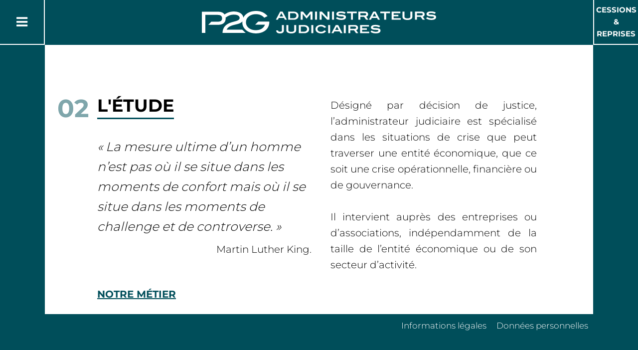

--- FILE ---
content_type: text/html;charset=UTF-8
request_url: https://www.p2g.fr/accueil/etude;jsessionid=60193ADA718CC682C5FCA358A0F0D355
body_size: 3737
content:
<!DOCTYPE html><html lang="fr-FR" xmlns="http://www.w3.org/1999/xhtml"><head><title>P2G : Etude</title><meta content="Apache Tapestry Framework (version 5.3.8)" name="generator"/><meta charset="utf-8"/><meta content="fr-FR" http-equiv="content-language"/><meta content="Atlantic Log - Thomas Noirez" name="author"/><meta content="Java" name="Generator"/><meta content="P2G, PARIS, Administrateur Civil, Administrateur Judiciaire, Administrateur Provisoire, Commissaire au Concordat, Commissaire au Plan de Cession, Commissaire au Plan de Continuation, Conciliateur, Consultation, Enquêteur, Expert, Liquidateur, Liquidateur Amiable, Mandataire Ad Hoc, Mandataire judiciaire, Représentant des créanciers, Sequestre, Syndic, Technique, Administration Civile, Administration Judiciaire, Administration Provisoire, Arbitre Commissariat au Concordat, Commissariat au Plan de Cession, Commissariat au Plan de Continuation Conciliation, Consultation, Dossier Technique, Enquête, Expertise, Liquidation Amiable Liquidation Judiciaire, Liquidation Judiciaire simplifiée, Mandat Ad Hoc, Redressement judiciaire Redressement Judiciaire, Rétablissement personnel, Sauvegarde, Sequestre, Syndic" lang="fr" name="keywords"/><meta content="Site Web de l'étude P2G - Administrateurs Judiciaires basés sur Paris, Nevers, La Réunion " name="description"/><meta content="gemweb@atlanticlog.org" name="rev"/><meta content="All text, graphics © P2G" name="copyright"/><meta content="IE=edge" http-equiv="X-UA-Compatible"/><meta content="width=device-width, initial-scale=1.0" name="viewport"/><meta content="all" name="robots"/><meta prefix="og: http://ogp.me/ns#" property="og:type" content="website"><meta prefix="og: http://ogp.me/ns#" property="og:url" content="https://www.p2g.fr/accueil/etude"><meta prefix="og: http://ogp.me/ns#" property="og:title" content="P2G : Etude"><link type="image/x-icon" rel="Shortcut Icon" href="/assets/5.3.7-4.22.7/app/config/image/gemweb.ico"/><link type="text/css" rel="stylesheet" href="/assets/5.3.7-4.22.7/core/default.css"/><link type="text/css" rel="stylesheet" href="/assets/5.3.7-4.22.7/jquery/themes/ui-lightness/jquery-ui.css"/><link type="text/css" rel="stylesheet" href="/assets/5.3.7-4.22.7/ctx/css/gemweb.css"/><link type="text/css" rel="stylesheet" href="/assets/5.3.7-4.22.7/ctx/css/button.css"/><link type="text/css" rel="stylesheet" href="/assets/5.3.7-4.22.7/app/config/css/styles.css"/><link type="text/css" rel="stylesheet" href="/assets/5.3.7-4.22.7/core/tapestry-console.css"/><link type="text/css" rel="stylesheet" href="/assets/5.3.7-4.22.7/core/t5-alerts.css"/><link type="text/css" rel="stylesheet" href="/assets/5.3.7-4.22.7/core/tree.css"/><link type="text/css" rel="stylesheet" href="/assets/5.3.7-4.22.7/jquery/assets/components/jgrowl/jquery.jgrowl.css"/><link type="text/css" rel="stylesheet" href="/assets/5.3.7-4.22.7/ctx/css/font-awesome-4.7.0/css/font-awesome.min.css"/><link type="text/css" rel="stylesheet" href="/assets/5.3.7-4.22.7/app/components/jquery/top/css/ui.totop.css"/><link media="print" type="text/css" rel="stylesheet" href="/assets/5.3.7-4.22.7/ctx/css/print.css"/><script src="/assets/5.3.7-4.22.7/stack/fr/core.js" type="text/javascript"></script><script src="/assets/5.3.7-4.22.7/jquery/assets/components/jgrowl/jquery.jgrowl.js" type="text/javascript"></script><script src="/assets/5.3.7-4.22.7/jquery/assets/components/jgrowl/jGrowl_init.js" type="text/javascript"></script><script src="/assets/5.3.7-4.22.7/ctx/js/bootstrap/bootstrap.js" type="text/javascript"></script><script src="/assets/5.3.7-4.22.7/app/components/menu/MenuBig4.js" type="text/javascript"></script><script src="/assets/5.3.7-4.22.7/app/components/jquery/top/js/jquery.ui.totop.min.js" type="text/javascript"></script><script src="/assets/5.3.7-4.22.7/app/components/jquery/top/js/totop.js" type="text/javascript"></script></head><body><div class="page-wrapper accueil-etude"><header><div id="barre-menu" class="row"><div id="menu-hamburger"><button data-toggle="collapse" aria-label="Button Menu" data-target="#main-nav" id="button-menu"><i aria-hidden="true" id="icone-menu" class="fa fa-bars fa-2x"></i></button></div><div id="logo-etude"><a id="logo-etude-blanc" href="/;jsessionid=356FE69AC2B65FB885CC5EB3827F403E"><img src="/assets/5.3.7-4.22.7/app/config/css/images/p2g_blanc.svg" alt="Logo Etude" id="logo-blanc"/></a><h1 class="hidden">P2G</h1></div><div id="lien-reprise"><a href="/accueil/reprise_cession"> Cessions <br/> &amp; <br/> Reprises
</a></div></div></header><div id="contenu" class="row"><div class="hidden-xs" id="menu-texte"></div><div class="main-content" id="main-contenu"><div class="collapse" id="main-nav"><ol class="nav"><li class=""><a data-toggle="" class="dropdown-toggle ACCUEIL" href="/accueil/accueil;jsessionid=356FE69AC2B65FB885CC5EB3827F403E">Accueil
</a></li><li class=""><a data-toggle="" class="dropdown-toggle active ETUDE" href="/accueil/etude;jsessionid=356FE69AC2B65FB885CC5EB3827F403E">Etude
</a></li><li class=""><a data-toggle="" class="dropdown-toggle ASSOCIES" href="/accueil/associes;jsessionid=356FE69AC2B65FB885CC5EB3827F403E">Associes
</a></li><li class=""><a data-toggle="" class="dropdown-toggle MISSIONS" href="/accueil/missions;jsessionid=356FE69AC2B65FB885CC5EB3827F403E">Missions
</a></li><li class=""><a data-toggle="" class="dropdown-toggle BUREAUX" href="/accueil/bureaux;jsessionid=356FE69AC2B65FB885CC5EB3827F403E">Bureaux
</a></li></ol></div><div class="main-content" id="main-contenu"><div class="collapse" id="main-nav"><ol class="nav"><li class=""><a data-toggle="" class="dropdown-toggle ACCUEIL" href="/accueil/accueil;jsessionid=356FE69AC2B65FB885CC5EB3827F403E">Accueil
</a></li><li class=""><a data-toggle="" class="dropdown-toggle active ETUDE" href="/accueil/etude;jsessionid=356FE69AC2B65FB885CC5EB3827F403E">Etude
</a></li><li class=""><a data-toggle="" class="dropdown-toggle ASSOCIES" href="/accueil/associes;jsessionid=356FE69AC2B65FB885CC5EB3827F403E">Associes
</a></li><li class=""><a data-toggle="" class="dropdown-toggle MISSIONS" href="/accueil/missions;jsessionid=356FE69AC2B65FB885CC5EB3827F403E">Missions
</a></li><li class=""><a data-toggle="" class="dropdown-toggle BUREAUX" href="/accueil/bureaux;jsessionid=356FE69AC2B65FB885CC5EB3827F403E">Bureaux
</a></li></ol></div><div id="main-contenu-without-menu"><div id="main"><div class="webinfo webinfo-etude" id="info366"><div class="webinfoContent"><div id="etude">
	<div class="col-md-6">
		<h1 class="titre-page">
			<span class="numero">02</span> L'Étude
		</h1>
		<p id="citation-martin">« La mesure ultime d’un homme n’est pas où il se situe dans les moments de confort mais où il se situe dans les moments de challenge et de
			controverse. »</p>
		<p id="martin">Martin Luther King.</p>

		<ul class="nav-tabs-etude" id="tabs">
			<li class="active"><a data-toggle="tab" href="#metier">Notre métier</a></li>
			<li><a data-toggle="tab" href="#approche">Notre approche</a></li>
		</ul>
	</div>
	<div class="col-md-6">
		<div class="tab-content">
			<div id="metier" class="tab-pane fade in active" role="tabpanel">
				<p class="descriptif">
					Désigné par décision de justice, l’administrateur judiciaire est spécialisé dans les situations de crise que peut traverser une entité économique, que ce soit une
					crise opérationnelle, financière ou de gouvernance. <br /><br /> Il intervient auprès des entreprises ou d’associations, indépendamment de la taille de l’entité économique
					ou de son secteur d’activité.<br /><br /> Il appartient à une profession réglementée et exerce ses missions sur l’ensemble du territoire national.<br /><br /> Nous sommes
					particulièrement vigilants au principe d’indépendance qui régit notre profession en nous conformant à la défense de l’intérêt social de l’entreprise et à la recherche
					de sa pérennité.<br /><br /> S’agissant des missions en procédure collective, la rémunération est définie selon un barème fixé par Décret. S’agissant des missions amiables,
					la rémunération découle des termes d’une convention d’honoraires signée avec le dirigeant.
				</p>
			</div>
			<div id="approche" class="tab-pane fade" role="tabpanel">
				<p class="descriptif">
					Etre dirigeant d’entreprise, c’est avoir eu l’audace et le courage de lancer une entreprise, l’enthousiasme de la faire vivre au quotidien avec au final la création de
					valeur et son partage.<br /><br /> En tant qu’administrateur judiciaire, notre devoir est donc l’écoute attentive du dirigeant dont l’entreprise traverse une zone de
					turbulence et l’humilité des conseils prodigués.<br /><br /> Notre rôle est celui de l’accompagner avec toute la disponibilité et la réactivité requises dans la mise en
					œuvre des outils législatifs permettant le retournement opérationnel et financier de son entreprise. <br /><br /> Convaincus qu’une opération de retournement réussie est
					avant tout le succès d’une équipe, nous tenons particulièrement à une approche collaborative avec le dirigeant et ses conseils.
				</p>
			</div>
		</div>
	</div>
</div></div></div></div><script type="text/javascript">	var _paq = _paq || [];
  
  _paq.push([function() {
	  var self = this;
	  function getOriginalVisitorCookieTimeout() {
		  var now = new Date(),
		  nowTs = Math.round(now.getTime() / 1000),
		  visitorInfo = self.getVisitorInfo();
		  var createTs = parseInt(visitorInfo[2]);
		  var cookieTimeout = 33696000; // 13 mois en secondes
		  var originalTimeout = createTs + cookieTimeout - nowTs;
		  return originalTimeout;
	  }
	  this.setVisitorCookieTimeout( getOriginalVisitorCookieTimeout() );
	  }]);  
  
  _paq.push(["trackPageView"])
  _paq.push(["enableLinkTracking"]);
  _paq.push(["setCookieDomain", "*.localhost"]);
  (function() {
    var u="https://statweb.atlanticlog.org/statistics/";
    _paq.push(["setTrackerUrl", u+"pi_atlog.php"]);
    _paq.push(["setSiteId", "151"]);
    var d=document, g=d.createElement("script"), s=d.getElementsByTagName("script")[0]; g.setAttribute('rel', 'preconnect'); g.type="text/javascript";
    g.setAttribute('defer', true); g.async=true; g.src=u+"pi_atlog.js"; s.parentNode.insertBefore(g,s);
  })();
</script></div></div></div><div class="hidden-xs" id="empty-texte"></div></div><div class="hidden-xs" id="bottom-page"><div id="bloc-rgpd"><ul><li><a href="/donnees/personnelles;jsessionid=356FE69AC2B65FB885CC5EB3827F403E">Données personnelles</a></li><li><a href="/infolegale;jsessionid=356FE69AC2B65FB885CC5EB3827F403E">Informations légales</a></li></ul></div></div></div><script type="text/javascript">
$(document).ready(function() {
var barreMenu = $('#barre-menu');
var contenuID = $('#contenu');
var bottom = $('#bottom-page');
var menu = $("#main-nav");
var contenu = $("#main-contenu-without-menu");
barreMenu.toggleClass("border-bottom-animation");
barreMenu.toggleClass('couleurPrincipale');
contenuID.toggleClass('couleurPrincipale');
bottom.toggleClass('couleurPrincipale');
menu.on('show.bs.collapse', function() {
contenu.toggleClass("hidden");
});
menu.on('shown.bs.collapse', function() {
});
menu.on('hide.bs.collapse', function() {
contenu.toggleClass("hidden");
});
menu.on('hidden.bs.collapse', function() {
});
});
</script><script type="text/javascript">var $ = jQuery; Tapestry.JQUERY=true;
Tapestry.onDOMLoaded(function() {
Tapestry.init({"jGrowlAlertManager":[{"dismissURL":"/accueil.layout.jgrowl:dismiss;jsessionid=356FE69AC2B65FB885CC5EB3827F403E?_csrf=ad1af06d-f239-48ab-b554-240323359c6b&t:ac=etude"}]});
Tapestry.init({"gemwebTotop":[{}],"superfishResponsive":[{},{}]});
});
</script></body></html>